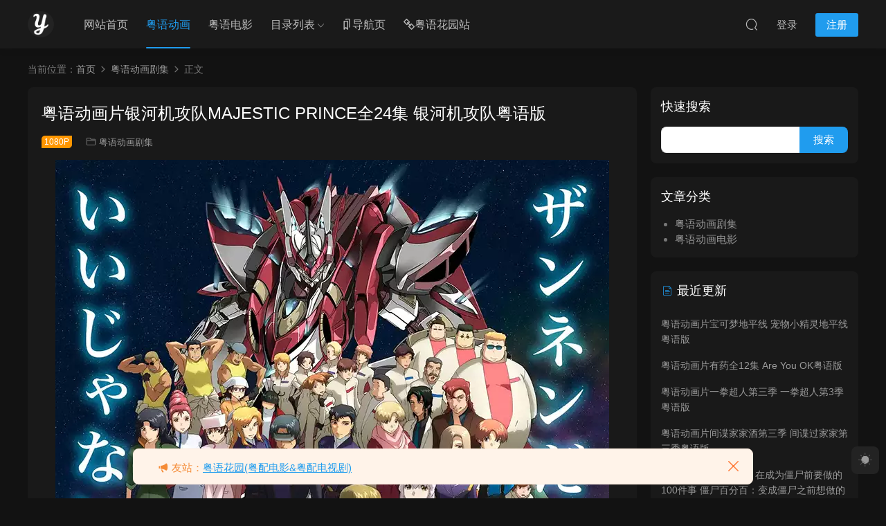

--- FILE ---
content_type: text/html; charset=UTF-8
request_url: https://yuedonghua.com/2702.html
body_size: 10472
content:
<!DOCTYPE HTML>
<html lang="zh-Hans">
<head>
  <meta charset="UTF-8">
  <meta http-equiv="X-UA-Compatible" content="IE=edge,chrome=1">
  <meta name="viewport" content="width=device-width,minimum-scale=1.0,maximum-scale=1.0,user-scalable=no"/>
  <meta name="apple-mobile-web-app-title" content="粤动画">
  <meta http-equiv="Cache-Control" content="no-siteapp">
    <title>粤语动画片银河机攻队MAJESTIC PRINCE全24集 银河机攻队粤语版 - 粤动画</title>
  <meta name="keywords" content="Ginga Kikoutai: Majestic Prince,粤语动漫银河机攻队MAJESTIC PRINCE,粤语动画片银河机攻队MAJESTIC PRINCE全集,粤语卡通片银河机攻队MAJESTIC PRINCE,粤语配音动画银河机攻队MAJESTIC PRINCE,粤配动画剧集银河机攻队MAJESTIC PRINCE,銀河機攻隊 マジェスティックプリンス,银河机攻队,银河机攻队 庄严王子,银河机攻队MAJESTIC PRINCE,银河机攻队MAJESTIC PRINCETV版,银河机攻队MAJESTIC PRINCE粤语版,银河机攻队MAJESTIC PRINCE粤语版下载,银河机攻队MAJESTIC PRINCE粤语版资源,银河机攻队庄严皇子,银河机攻队粤语版,粤语动画剧集">
  <meta name="description" content="粤语配音动漫银河机攻队MAJESTIC PRINCE/银河机攻队24集全集，纯粤语版+中文字幕，1080P高清MKV格式。 片名：银河机攻队MAJESTIC PRINCE 别名：银河机攻队 / 银河机攻队 庄严王子 / 銀河機攻隊 マジェスティックプリンス / 银河机攻队庄严皇子 / Ginga Kikoutai: Majestic Prince 类型：动画剧集 集数：24集 语言：单粤语音轨+中文字幕 格式：MKV 大小：20.5GB">
    <link rel="shortcut icon" href="/wp-content/uploads/2022/06/favicon.ico">
  <meta name='robots' content='max-image-preview:large' />
<style id='wp-img-auto-sizes-contain-inline-css' type='text/css'>
img:is([sizes=auto i],[sizes^="auto," i]){contain-intrinsic-size:3000px 1500px}
/*# sourceURL=wp-img-auto-sizes-contain-inline-css */
</style>
<style id='classic-theme-styles-inline-css' type='text/css'>
/*! This file is auto-generated */
.wp-block-button__link{color:#fff;background-color:#32373c;border-radius:9999px;box-shadow:none;text-decoration:none;padding:calc(.667em + 2px) calc(1.333em + 2px);font-size:1.125em}.wp-block-file__button{background:#32373c;color:#fff;text-decoration:none}
/*# sourceURL=/wp-includes/css/classic-themes.min.css */
</style>
<link rel='stylesheet' id='modown-font-css' href='https://yuedonghua.com/wp-content/themes/modown/static/css/fonts.css?ver=9.8' type='text/css' media='screen' />
<link rel='stylesheet' id='modown-base-css' href='https://yuedonghua.com/wp-content/themes/modown/static/css/base.css?ver=9.8' type='text/css' media='screen' />
<script type="text/javascript" src="https://yuedonghua.com/wp-includes/js/jquery/jquery.min.js?ver=3.7.1" id="jquery-core-js"></script>
<script type="text/javascript" src="https://yuedonghua.com/wp-includes/js/jquery/jquery-migrate.min.js?ver=3.4.1" id="jquery-migrate-js"></script>
<style id="erphpdown-custom">.erphpdown-default, .erphpdown-see{padding: 15px 25px !important;border: none !important;background: #f5f5f5;}.erphpdown-default > legend{display: none !important;}.erphpdown-default .erphpdown-child{border: none !important;background: #e8e8e8;padding: 25px 15px 15px !important;margin: 10px 0 !important;}.erphpdown-default .erphpdown-child > legend{position: absolute;top: 0;background: #d4d4d4;color: #444;padding: 0 8px !important}</style>
  <link rel="apple-touch-icon" sizes="180x180" href="/wp-content/uploads/other/apple-touch-icon.png">
<link rel="icon" type="image/png" sizes="32x32" href="/wp-content/uploads/other/favicon-32x32.png">
<link rel="icon" type="image/png" sizes="16x16" href="/wp-content/uploads/other/favicon-16x16.png">  <script>var $ = jQuery;</script>
  <style>
  :root{--theme-color: #209cee;--theme-color2: #209cee;--theme-radius: 8px;}    .grids .grid .img{height: 430px;}
    .widget-postlist .hasimg li{padding-left: calc(41.755813953488px + 10px);}
    .widget-postlist .hasimg li .img{width:41.755813953488px;}
    @media (max-width: 1230px){
      .grids .grid .img{height: 350.78947368421px;}
    }
    @media (max-width: 1024px){
      .grids .grid .img{height: 430px;}
    }
    @media (max-width: 925px){
      .grids .grid .img{height: 350.78947368421px;}
    }
    @media (max-width: 768px){
      .grids .grid .img{height: 430px;}
    }
    @media (max-width: 620px){
      .grids .grid .img{height: 350.78947368421px;}
    }
    @media (max-width: 480px){
      .grids .grid .img{height: 271.57894736842px;}
    }
      .grids .grid .thumb, .lists .list .thumb, .mocat .lists .grid .thumb, .home-blogs ul li .thumb{object-fit: fill;}
    body, .mocat, .mocat:nth-child(2n), .banner-slider{background-color:  !important;}
      .banner-archive:after, body.home .swiper-container-fullwidth .swiper-slide:after, .mocats .moli .moli-header:after{content:"";position:absolute;top:0;bottom:0;left:0;right:0;background:linear-gradient(180deg,rgba(0,0,0,.38) 0,rgba(0,0,0,.38) 3.5%,rgba(0,0,0,.379) 7%,rgba(0,0,0,.377) 10.35%,rgba(0,0,0,.375) 13.85%,rgba(0,0,0,.372) 17.35%,rgba(0,0,0,.369) 20.85%,rgba(0,0,0,.366) 24.35%,rgba(0,0,0,.364) 27.85%,rgba(0,0,0,.361) 31.35%,rgba(0,0,0,.358) 34.85%,rgba(0,0,0,.355) 38.35%,rgba(0,0,0,.353) 41.85%,rgba(0,0,0,.351) 45.35%,rgba(0,0,0,.35) 48.85%,rgba(0,0,0,.353) 52.35%,rgba(0,0,0,.36) 55.85%,rgba(0,0,0,.371) 59.35%,rgba(0,0,0,.385) 62.85%,rgba(0,0,0,.402) 66.35%,rgba(0,0,0,.42) 69.85%,rgba(0,0,0,.44) 73.35%,rgba(0,0,0,.46) 76.85%,rgba(0,0,0,.48) 80.35%,rgba(0,0,0,.498) 83.85%,rgba(0,0,0,.515) 87.35%,rgba(0,0,0,.529) 90.85%,rgba(0,0,0,.54) 94.35%,rgba(0,0,0,.547) 97.85%,rgba(0,0,0,.55));z-index:9}
      .widget-erphpdown .vip, .erphpdown-box .vip, .grids .grid > .vip-tag, .nav-right .nav-vip{display: none;}
      .grids .grid h3 a{height: 40px;-webkit-line-clamp:2;}
    .grids .audio .title{line-height: 25px;}
      .grids .grid .cat{padding-right: 60px}
    .grids .grid .cat .price{position: relative;right: -60px}
    .lists .grid .cat .price{display: none;}
      .post .grid-meta, .post:not(.question) .list-meta{display:none !important;}
      .mocats .moli ul li{padding-right: 0}
    .mocats .moli ul span{display:none !important;}
      .post > .vip-tag, .post > .free-tag{display:none !important;}
  .logo a img{width:38px;height:auto;max-height:100%}@media (max-width: 1024px){.logo a img{width:40px;height:auto;max-height:100%}}.footer-fixed-nav a{width: 20%}@media (max-width: 768px){.nav-right .nav-vip{display: none;}.topbar{display:none}body.has-topbar{margin-top:60px}body.has-topbar .header{top:0}body.has-topbar .search-wrap.show{top:60px}body{margin-bottom:50px}.sitetips-default{bottom:100px;}
        .rollbar{display: none;}.rollbar{display: block;}.footer-widgets{display: none;}}@media (max-width:480px){}</style><style id='global-styles-inline-css' type='text/css'>
:root{--wp--preset--aspect-ratio--square: 1;--wp--preset--aspect-ratio--4-3: 4/3;--wp--preset--aspect-ratio--3-4: 3/4;--wp--preset--aspect-ratio--3-2: 3/2;--wp--preset--aspect-ratio--2-3: 2/3;--wp--preset--aspect-ratio--16-9: 16/9;--wp--preset--aspect-ratio--9-16: 9/16;--wp--preset--color--black: #000000;--wp--preset--color--cyan-bluish-gray: #abb8c3;--wp--preset--color--white: #ffffff;--wp--preset--color--pale-pink: #f78da7;--wp--preset--color--vivid-red: #cf2e2e;--wp--preset--color--luminous-vivid-orange: #ff6900;--wp--preset--color--luminous-vivid-amber: #fcb900;--wp--preset--color--light-green-cyan: #7bdcb5;--wp--preset--color--vivid-green-cyan: #00d084;--wp--preset--color--pale-cyan-blue: #8ed1fc;--wp--preset--color--vivid-cyan-blue: #0693e3;--wp--preset--color--vivid-purple: #9b51e0;--wp--preset--gradient--vivid-cyan-blue-to-vivid-purple: linear-gradient(135deg,rgb(6,147,227) 0%,rgb(155,81,224) 100%);--wp--preset--gradient--light-green-cyan-to-vivid-green-cyan: linear-gradient(135deg,rgb(122,220,180) 0%,rgb(0,208,130) 100%);--wp--preset--gradient--luminous-vivid-amber-to-luminous-vivid-orange: linear-gradient(135deg,rgb(252,185,0) 0%,rgb(255,105,0) 100%);--wp--preset--gradient--luminous-vivid-orange-to-vivid-red: linear-gradient(135deg,rgb(255,105,0) 0%,rgb(207,46,46) 100%);--wp--preset--gradient--very-light-gray-to-cyan-bluish-gray: linear-gradient(135deg,rgb(238,238,238) 0%,rgb(169,184,195) 100%);--wp--preset--gradient--cool-to-warm-spectrum: linear-gradient(135deg,rgb(74,234,220) 0%,rgb(151,120,209) 20%,rgb(207,42,186) 40%,rgb(238,44,130) 60%,rgb(251,105,98) 80%,rgb(254,248,76) 100%);--wp--preset--gradient--blush-light-purple: linear-gradient(135deg,rgb(255,206,236) 0%,rgb(152,150,240) 100%);--wp--preset--gradient--blush-bordeaux: linear-gradient(135deg,rgb(254,205,165) 0%,rgb(254,45,45) 50%,rgb(107,0,62) 100%);--wp--preset--gradient--luminous-dusk: linear-gradient(135deg,rgb(255,203,112) 0%,rgb(199,81,192) 50%,rgb(65,88,208) 100%);--wp--preset--gradient--pale-ocean: linear-gradient(135deg,rgb(255,245,203) 0%,rgb(182,227,212) 50%,rgb(51,167,181) 100%);--wp--preset--gradient--electric-grass: linear-gradient(135deg,rgb(202,248,128) 0%,rgb(113,206,126) 100%);--wp--preset--gradient--midnight: linear-gradient(135deg,rgb(2,3,129) 0%,rgb(40,116,252) 100%);--wp--preset--font-size--small: 13px;--wp--preset--font-size--medium: 20px;--wp--preset--font-size--large: 36px;--wp--preset--font-size--x-large: 42px;--wp--preset--spacing--20: 0.44rem;--wp--preset--spacing--30: 0.67rem;--wp--preset--spacing--40: 1rem;--wp--preset--spacing--50: 1.5rem;--wp--preset--spacing--60: 2.25rem;--wp--preset--spacing--70: 3.38rem;--wp--preset--spacing--80: 5.06rem;--wp--preset--shadow--natural: 6px 6px 9px rgba(0, 0, 0, 0.2);--wp--preset--shadow--deep: 12px 12px 50px rgba(0, 0, 0, 0.4);--wp--preset--shadow--sharp: 6px 6px 0px rgba(0, 0, 0, 0.2);--wp--preset--shadow--outlined: 6px 6px 0px -3px rgb(255, 255, 255), 6px 6px rgb(0, 0, 0);--wp--preset--shadow--crisp: 6px 6px 0px rgb(0, 0, 0);}:where(.is-layout-flex){gap: 0.5em;}:where(.is-layout-grid){gap: 0.5em;}body .is-layout-flex{display: flex;}.is-layout-flex{flex-wrap: wrap;align-items: center;}.is-layout-flex > :is(*, div){margin: 0;}body .is-layout-grid{display: grid;}.is-layout-grid > :is(*, div){margin: 0;}:where(.wp-block-columns.is-layout-flex){gap: 2em;}:where(.wp-block-columns.is-layout-grid){gap: 2em;}:where(.wp-block-post-template.is-layout-flex){gap: 1.25em;}:where(.wp-block-post-template.is-layout-grid){gap: 1.25em;}.has-black-color{color: var(--wp--preset--color--black) !important;}.has-cyan-bluish-gray-color{color: var(--wp--preset--color--cyan-bluish-gray) !important;}.has-white-color{color: var(--wp--preset--color--white) !important;}.has-pale-pink-color{color: var(--wp--preset--color--pale-pink) !important;}.has-vivid-red-color{color: var(--wp--preset--color--vivid-red) !important;}.has-luminous-vivid-orange-color{color: var(--wp--preset--color--luminous-vivid-orange) !important;}.has-luminous-vivid-amber-color{color: var(--wp--preset--color--luminous-vivid-amber) !important;}.has-light-green-cyan-color{color: var(--wp--preset--color--light-green-cyan) !important;}.has-vivid-green-cyan-color{color: var(--wp--preset--color--vivid-green-cyan) !important;}.has-pale-cyan-blue-color{color: var(--wp--preset--color--pale-cyan-blue) !important;}.has-vivid-cyan-blue-color{color: var(--wp--preset--color--vivid-cyan-blue) !important;}.has-vivid-purple-color{color: var(--wp--preset--color--vivid-purple) !important;}.has-black-background-color{background-color: var(--wp--preset--color--black) !important;}.has-cyan-bluish-gray-background-color{background-color: var(--wp--preset--color--cyan-bluish-gray) !important;}.has-white-background-color{background-color: var(--wp--preset--color--white) !important;}.has-pale-pink-background-color{background-color: var(--wp--preset--color--pale-pink) !important;}.has-vivid-red-background-color{background-color: var(--wp--preset--color--vivid-red) !important;}.has-luminous-vivid-orange-background-color{background-color: var(--wp--preset--color--luminous-vivid-orange) !important;}.has-luminous-vivid-amber-background-color{background-color: var(--wp--preset--color--luminous-vivid-amber) !important;}.has-light-green-cyan-background-color{background-color: var(--wp--preset--color--light-green-cyan) !important;}.has-vivid-green-cyan-background-color{background-color: var(--wp--preset--color--vivid-green-cyan) !important;}.has-pale-cyan-blue-background-color{background-color: var(--wp--preset--color--pale-cyan-blue) !important;}.has-vivid-cyan-blue-background-color{background-color: var(--wp--preset--color--vivid-cyan-blue) !important;}.has-vivid-purple-background-color{background-color: var(--wp--preset--color--vivid-purple) !important;}.has-black-border-color{border-color: var(--wp--preset--color--black) !important;}.has-cyan-bluish-gray-border-color{border-color: var(--wp--preset--color--cyan-bluish-gray) !important;}.has-white-border-color{border-color: var(--wp--preset--color--white) !important;}.has-pale-pink-border-color{border-color: var(--wp--preset--color--pale-pink) !important;}.has-vivid-red-border-color{border-color: var(--wp--preset--color--vivid-red) !important;}.has-luminous-vivid-orange-border-color{border-color: var(--wp--preset--color--luminous-vivid-orange) !important;}.has-luminous-vivid-amber-border-color{border-color: var(--wp--preset--color--luminous-vivid-amber) !important;}.has-light-green-cyan-border-color{border-color: var(--wp--preset--color--light-green-cyan) !important;}.has-vivid-green-cyan-border-color{border-color: var(--wp--preset--color--vivid-green-cyan) !important;}.has-pale-cyan-blue-border-color{border-color: var(--wp--preset--color--pale-cyan-blue) !important;}.has-vivid-cyan-blue-border-color{border-color: var(--wp--preset--color--vivid-cyan-blue) !important;}.has-vivid-purple-border-color{border-color: var(--wp--preset--color--vivid-purple) !important;}.has-vivid-cyan-blue-to-vivid-purple-gradient-background{background: var(--wp--preset--gradient--vivid-cyan-blue-to-vivid-purple) !important;}.has-light-green-cyan-to-vivid-green-cyan-gradient-background{background: var(--wp--preset--gradient--light-green-cyan-to-vivid-green-cyan) !important;}.has-luminous-vivid-amber-to-luminous-vivid-orange-gradient-background{background: var(--wp--preset--gradient--luminous-vivid-amber-to-luminous-vivid-orange) !important;}.has-luminous-vivid-orange-to-vivid-red-gradient-background{background: var(--wp--preset--gradient--luminous-vivid-orange-to-vivid-red) !important;}.has-very-light-gray-to-cyan-bluish-gray-gradient-background{background: var(--wp--preset--gradient--very-light-gray-to-cyan-bluish-gray) !important;}.has-cool-to-warm-spectrum-gradient-background{background: var(--wp--preset--gradient--cool-to-warm-spectrum) !important;}.has-blush-light-purple-gradient-background{background: var(--wp--preset--gradient--blush-light-purple) !important;}.has-blush-bordeaux-gradient-background{background: var(--wp--preset--gradient--blush-bordeaux) !important;}.has-luminous-dusk-gradient-background{background: var(--wp--preset--gradient--luminous-dusk) !important;}.has-pale-ocean-gradient-background{background: var(--wp--preset--gradient--pale-ocean) !important;}.has-electric-grass-gradient-background{background: var(--wp--preset--gradient--electric-grass) !important;}.has-midnight-gradient-background{background: var(--wp--preset--gradient--midnight) !important;}.has-small-font-size{font-size: var(--wp--preset--font-size--small) !important;}.has-medium-font-size{font-size: var(--wp--preset--font-size--medium) !important;}.has-large-font-size{font-size: var(--wp--preset--font-size--large) !important;}.has-x-large-font-size{font-size: var(--wp--preset--font-size--x-large) !important;}
/*# sourceURL=global-styles-inline-css */
</style>
</head>
<body class="wp-singular post-template-default single single-post postid-2702 single-format-standard wp-theme-modown night">
<header class="header">
  <div class="container clearfix">

    
        <div class="logo">
      <a href="https://yuedonghua.com" title="粤动画"><img src="/wp-content/uploads/2022/06/logo-dark.png" data-light="/wp-content/uploads/2022/06/logo.png" data-dark="/wp-content/uploads/2022/06/logo-dark.png" alt="粤动画" /></a>
    </div>

    <ul class="nav-main">
      <li id="menu-item-24" class="menu-item menu-item-type-custom menu-item-object-custom menu-item-24"><a href="/">网站首页</a></li>
<li id="menu-item-25" class="menu-item menu-item-type-taxonomy menu-item-object-category current-post-ancestor current-menu-parent current-post-parent menu-item-25"><a href="https://yuedonghua.com/juji">粤语动画</a></li>
<li id="menu-item-30" class="menu-item menu-item-type-taxonomy menu-item-object-category menu-item-30"><a href="https://yuedonghua.com/dianying">粤语电影</a></li>
<li id="menu-item-6141" class="menu-item menu-item-type-custom menu-item-object-custom menu-item-has-children menu-item-6141"><a>目录列表</a>
<ul class="sub-menu">
	<li id="menu-item-1582" class="menu-item menu-item-type-post_type menu-item-object-page menu-item-1582"><a href="https://yuedonghua.com/tv">粤语动画剧集总目录</a></li>
	<li id="menu-item-1583" class="menu-item menu-item-type-post_type menu-item-object-page menu-item-1583"><a href="https://yuedonghua.com/movie">粤语动画电影总目录</a></li>
</ul>
</li>
<li id="menu-item-5021" class="menu-item menu-item-type-custom menu-item-object-custom menu-item-5021"><a target="_blank" href="https://yuedonghua.cc/"><i class="dripicons dripicons-bookmarks"></i>导航页</a></li>
<li id="menu-item-7614" class="menu-item menu-item-type-custom menu-item-object-custom menu-item-7614"><a target="_blank" href="https://yueyuhuayuan.com/"><i class="dripicons dripicons-link"></i>粤语花园站</a></li>
    </ul>

    
    <ul class="nav-right">
                                          <li class="nav-search">
        <a href="javascript:;" class="search-loader" title="搜索"><i class="icon icon-search"></i></a>
      </li>
                    <li class="nav-login no"><a href="https://yuedonghua.com/login?redirect_to=https://yuedonghua.com/2702.html" class="signin-loader" rel="nofollow"><i class="icon icon-user"></i><span>登录</span></a><b class="nav-line"></b><a href="https://yuedonghua.com/login?action=register&redirect_to=https://yuedonghua.com/2702.html" class="reg signup-loader" rel="nofollow"><span>注册</span></a></li>
                    <li class="nav-button"><a href="javascript:;" class="nav-loader"><i class="icon icon-menu"></i></a></li>
          </ul>

  </div>
</header>


<div class="search-wrap">
  <div class="container search-wrap-container">
    <form action="https://yuedonghua.com/" class="search-form" method="get">
      <div class="search-cat">所有分类</div>      <input autocomplete="off" class="search-input" name="s" placeholder="输入关键字回车" type="text">
      <button class="search-btn" type="submit"><i class="icon icon-search"></i>搜索</button>
      <i class="icon icon-close"></i>
      <input type="hidden" name="cat" class="search-cat-val">
      <div class="search-cats"><ul><li data-id="">所有分类</li><li data-id="1">粤语动画剧集</li><li data-id="4">粤语动画电影</li></ul></div>    </form>
  </div>
</div><div class="main">
		<div class="container clearfix">
				<div class="breadcrumbs">当前位置：<span><a href="https://yuedonghua.com/" itemprop="url"><span itemprop="title">首页</span></a></span> <span class="sep"><i class="dripicons dripicons-chevron-right"></i></span> <span><a href="https://yuedonghua.com/juji" itemprop="url"><span itemprop="title">粤语动画剧集</span></a></span> <span class="sep"><i class="dripicons dripicons-chevron-right"></i></span> <span class="current">正文</span></div>						<div class="content-wrap">
	    	<div class="content">
	    			    			    			    			    		<article id="single-content" class="single-content">
		    		<div class="article-header">	<h1 class="article-title">粤语动画片银河机攻队MAJESTIC PRINCE全24集 银河机攻队粤语版</h1>
	<div class="article-meta">
		<span class="item post-sign">1080P</span>				<span class="item item-cats"><i class="icon icon-cat"></i> <a href="https://yuedonghua.com/juji" id="img-cat-1">粤语动画剧集</a></span>									</div>
</div>		    				    		<div class="article-content clearfix">
		    					    					    					    					    						    						    						    						    			<p><img fetchpriority="high" decoding="async" class="aligncenter size-full wp-image-2704" src="/wp-content/uploads/2023/01/06131743515.webp" alt="" width="800" height="1188" /></p>
<p>粤语配音动漫银河机攻队MAJESTIC PRINCE/银河机攻队24集全集，纯粤语版+中文字幕，1080P高清MKV格式。</p>
<p>片名：银河机攻队MAJESTIC PRINCE<br />
别名：银河机攻队 / 银河机攻队 庄严王子 / 銀河機攻隊 マジェスティックプリンス / 银河机攻队庄严皇子 / Ginga Kikoutai: Majestic Prince<br />
类型：动画剧集<br />
集数：24集<br />
语言：单粤语音轨+中文字幕<br />
格式：MKV<br />
大小：20.5GB<br />
分辨率：1920*1080<br />
分享方式：百度网盘</p>
<h3><strong>银河机攻队MAJESTIC PRINCE/银河机攻队剧集简介</strong></h3>
<p>地球历2110年。成功进入宇宙的人类，把多个资源小行星收归入囊，他们认为这样就与未来和繁荣挂钩了。</p>
<p>但是，在外宇宙的桥头保——木星圈，自称“泛银河统一帝国”的神秘势力乌鲁加尔袭来，使得地球陷入了关乎存亡的危机。</p>
<p>这时候，通过操控遗传基因而适应宇宙的人类诞生了，因此成立了特务机关MJP，而其下属Rabbids小队的少年们，驾驶最新锐的战斗机甲ASH，作为全地球防卫军GDF撤退的盾牌而被送往战斗前线。</p>
<p>面对着拥有压倒性战力的敌军，他们能够生存下去么……</p>
<h3><strong>银河机攻队MAJESTIC PRINCE/银河机攻队剧集目录</strong></h3>
<p><strong>共24集。</strong></p>
<p>01.出擊<br />
02.英雄誕生<br />
03.奇襲<br />
04.喪失<br />
05.小惑星基地潛入作戰<br />
06.畢業<br />
07.欲望的牙城<br />
08.穀神星大戰<br />
09.公開<br />
10.獵人、獵物<br />
11.阿瑞斯行動<br />
12.秘密任務<br />
13.孤高的王牌<br />
14.AHS的影子<br />
15.灶神星防衛<br />
16.你的英雄<br />
17.都市學園防衛戰(前篇)<br />
18.都市學園防衛戰(後篇)<br />
19.深入偵查<br />
20.宿命的遺傳因子<br />
21.決戰前夕<br />
22.天堂之門行動<br />
23.骰子已經投出<br />
24.宇宙中凋零的花朵</p>
			    						    						    			<style>.erphpdown-box, .erphpdown-box + .article-custom-metas{display:block;}</style><div class="erphpdown-box"><span class="erphpdown-title">粤动画</span><div class="erphpdown-con clearfix"><div class="erphpdown-price">粤动画</div><div class="erphpdown-cart"><a href="javascript:;" class="down signin-loader">登录/注册</a></div></div></div>			    					    		
			    					    				    					            </div>
		    			<div class="article-act">
						<a href="javascript:;" class="article-collect signin-loader" title="收藏"><i class="icon icon-star"></i> <span>1</span></a>
						</div>
		            					<div class="article-shares"><a href="javascript:;" data-url="https://yuedonghua.com/2702.html" class="share-weixin"><i class="icon icon-weixin"></i></a><a data-share="qzone" class="share-qzone" data-url="https://yuedonghua.com/2702.html"><i class="icon icon-qzone"></i></a><a data-share="weibo" class="share-tsina" data-url="https://yuedonghua.com/2702.html"><i class="icon icon-weibo"></i></a><a data-share="qq" class="share-sqq" data-url="https://yuedonghua.com/2702.html"><i class="icon icon-qq"></i></a><a data-share="douban" class="share-douban" data-url="https://yuedonghua.com/2702.html"><i class="icon icon-douban"></i></a><a href="javascript:;" class="article-cover right" data-s-id="2702"><i class="icon icon-fenxiang"></i> 分享海报<span id="wx-thumb-qrcode" data-url="https://yuedonghua.com/2702.html"></span></a></div>	            </article>
	            	            	            <nav class="article-nav">
	                <span class="article-nav-prev">上一篇<br><a href="https://yuedonghua.com/1166.html" rel="prev">粤语动画片新·咕噜咕噜魔法阵 全24集 咕噜咕噜魔法阵3 魔法阵天使3粤语版</a></span>
	                <span class="article-nav-next">下一篇<br><a href="https://yuedonghua.com/2723.html" rel="next">幪面超人电王 大爷，诞生! 剧场版 假面骑士电王 大爷，诞生!粤语版</a></span>
	            </nav>
	            	            	            	            	            	    	</div>
	    </div>
		<aside class="sidebar">
	<div class="theiaStickySidebar">
	
	<div class="widget widget_search"><h3>快速搜索</h3><form role="search" method="get" id="searchform" class="searchform" action="https://yuedonghua.com/">
				<div>
					<label class="screen-reader-text" for="s">搜索：</label>
					<input type="text" value="" name="s" id="s" />
					<input type="submit" id="searchsubmit" value="搜索" />
				</div>
			</form></div><div class="widget widget_categories"><h3>文章分类</h3>
			<ul>
					<li class="cat-item cat-item-1"><a href="https://yuedonghua.com/juji">粤语动画剧集</a>
</li>
	<li class="cat-item cat-item-4"><a href="https://yuedonghua.com/dianying">粤语动画电影</a>
</li>
			</ul>

			</div><div class="widget widget-postlist"><h3><i class="icon icon-posts"></i> 最近更新</h3><ul class="clearfix">        <li>
          		            <h4><a href="https://yuedonghua.com/8010.html" target="_blank" title="粤语动画片宝可梦地平线 宠物小精灵地平线粤语版">粤语动画片宝可梦地平线 宠物小精灵地平线粤语版</a></h4>
          <p class="meta">
          	          	          	          </p>
                  </li>
		        <li>
          		            <h4><a href="https://yuedonghua.com/8826.html" target="_blank" title="粤语动画片有药全12集 Are You OK粤语版">粤语动画片有药全12集 Are You OK粤语版</a></h4>
          <p class="meta">
          	          	          	          </p>
                  </li>
		        <li>
          		            <h4><a href="https://yuedonghua.com/8818.html" target="_blank" title="粤语动画片一拳超人第三季 一拳超人第3季粤语版">粤语动画片一拳超人第三季 一拳超人第3季粤语版</a></h4>
          <p class="meta">
          	          	          	          </p>
                  </li>
		        <li>
          		            <h4><a href="https://yuedonghua.com/8820.html" target="_blank" title="粤语动画片间谍家家酒第三季 间谍过家家第三季粤语版">粤语动画片间谍家家酒第三季 间谍过家家第三季粤语版</a></h4>
          <p class="meta">
          	          	          	          </p>
                  </li>
		        <li>
          		            <h4><a href="https://yuedonghua.com/8816.html" target="_blank" title="粤语动画片僵尸100：在成为僵尸前要做的100件事 僵尸百分百：变成僵尸之前想做的100件事粤语版">粤语动画片僵尸100：在成为僵尸前要做的100件事 僵尸百分百：变成僵尸之前想做的100件事粤语版</a></h4>
          <p class="meta">
          	          	          	          </p>
                  </li>
		        <li>
          		            <h4><a href="https://yuedonghua.com/8852.html" target="_blank" title="粤语动画片龙珠大魔全20集 龙珠：大魔粤语版">粤语动画片龙珠大魔全20集 龙珠：大魔粤语版</a></h4>
          <p class="meta">
          	          	          	          </p>
                  </li>
		        <li>
          		            <h4><a href="https://yuedonghua.com/8850.html" target="_blank" title="粤语动画片爆旋陀螺X第三季 霸旋陀螺极限突破第三季 战斗陀螺X第三季粤语版">粤语动画片爆旋陀螺X第三季 霸旋陀螺极限突破第三季 战斗陀螺X第三季粤语版</a></h4>
          <p class="meta">
          	          	          	          </p>
                  </li>
		        <li>
          		            <h4><a href="https://yuedonghua.com/8848.html" target="_blank" title="粤语动画片汪汪队立大功第10季全26集 狗狗巡逻队第10季粤语版">粤语动画片汪汪队立大功第10季全26集 狗狗巡逻队第10季粤语版</a></h4>
          <p class="meta">
          	          	          	          </p>
                  </li>
		        <li>
          		            <h4><a href="https://yuedonghua.com/8846.html" target="_blank" title="粤语动画片汪汪队立大功第9季全26集 狗狗巡逻队第9季粤语版">粤语动画片汪汪队立大功第9季全26集 狗狗巡逻队第9季粤语版</a></h4>
          <p class="meta">
          	          	          	          </p>
                  </li>
		        <li>
          		            <h4><a href="https://yuedonghua.com/8844.html" target="_blank" title="粤语动画片认真地不认真的怪侠佐罗利全25集 怪侠索罗利粤语版">粤语动画片认真地不认真的怪侠佐罗利全25集 怪侠索罗利粤语版</a></h4>
          <p class="meta">
          	          	          	          </p>
                  </li>
		        <li>
          		            <h4><a href="https://yuedonghua.com/8842.html" target="_blank" title="粤语动画片捉捉迷你宝第三季全26集 收服迷你宝第三季 奇妙萌可第三季粤语版">粤语动画片捉捉迷你宝第三季全26集 收服迷你宝第三季 奇妙萌可第三季粤语版</a></h4>
          <p class="meta">
          	          	          	          </p>
                  </li>
		        <li>
          		            <h4><a href="https://yuedonghua.com/8840.html" target="_blank" title="粤语动画片捉捉迷你宝第二季全26集 收服迷你宝第二季 奇妙萌可第二季粤语版">粤语动画片捉捉迷你宝第二季全26集 收服迷你宝第二季 奇妙萌可第二季粤语版</a></h4>
          <p class="meta">
          	          	          	          </p>
                  </li>
		        <li>
          		            <h4><a href="https://yuedonghua.com/8838.html" target="_blank" title="粤语动画片捉捉迷你宝全52集 收服迷你宝 奇妙萌可粤语版">粤语动画片捉捉迷你宝全52集 收服迷你宝 奇妙萌可粤语版</a></h4>
          <p class="meta">
          	          	          	          </p>
                  </li>
		        <li>
          		            <h4><a href="https://yuedonghua.com/8836.html" target="_blank" title="粤语动画片爆旋陀螺X第二季 霸旋陀螺极限突破第二季 战斗陀螺X第二季粤语版">粤语动画片爆旋陀螺X第二季 霸旋陀螺极限突破第二季 战斗陀螺X第二季粤语版</a></h4>
          <p class="meta">
          	          	          	          </p>
                  </li>
		        <li>
          		            <h4><a href="https://yuedonghua.com/8834.html" target="_blank" title="粤语动画片超级小白全48集 SUPER SHIRO粤语版">粤语动画片超级小白全48集 SUPER SHIRO粤语版</a></h4>
          <p class="meta">
          	          	          	          </p>
                  </li>
		</ul></div>	</div>	    
</aside>	</div>
</div>
<footer class="footer">
	<div class="container">
	    	    	    <div class="copyright"><p><a href="/">粤动画</a></p>
</div>
	</div>
</footer>

<div class="bought-barrage bought-barrage-fixed">
	<div class="items">
		<div class="pro-item">
			<a href="https://yuedonghua.com/6597.html" target="_blank" rel="nofollow"><img src="/wp-content/uploads/cache/23124939389-qfs9dddpxgtqdir5gzbvgde7sizo0wtxlgmb1rfex4.webp" alt="粤语动画电影乐高复仇者联盟：红色代码 LEGO Marvel Avengers: Code Red粤语版"></a>
			<div class="tit">粤语动画电影乐高复仇者联盟：红色代码 LEGO Marvel Avengers: Code Red粤语版</div>
			<span>8分钟前 有人购买</span>
			<a href="https://yuedonghua.com/6597.html" target="_blank" class="btt">去瞅瞅看</a>
		</div>
	</div>
	<a href="javascript:;" class="close"><i class="icon icon-close"></i></a>
</div>
<script>
	jQuery(function($){
	    setTimeout(function(){
	    	$(".bought-barrage-fixed").css("left","20px")
	    },"5000");
	    setTimeout(function(){
	    	$(".bought-barrage-fixed").css("left","-800px")
	    },"30000");
	    $(".bought-barrage-fixed .close").click(function(){
	        $(".bought-barrage-fixed").css("left","-800px");
	    });
	});
</script>

<div class="rollbar">
	<ul>
												<li><a href="javascript:;" class="theme_night active"><i class="icon icon-moon" style="top:0"></i></a><h6>夜间模式<i></i></h6></li>				<li class="totop-li"><a href="javascript:;" class="totop"><i class="icon icon-arrow-up"></i></a><h6>返回顶部<i></i></h6></li>    
	</ul>
</div>

<div class="footer-fixed-nav footer-fixed-nav5 clearfix">
	<a href="/"><i class="icon icon-home"></i><span>网站首页</span></ a>
<a href="/juji"><i class="icon icon-posts"></i><span>动画剧集</span></ a>
<a href="/dianying"><i class="icon icon-posts"></i><span>动画电影</span></ a>
<a href="/user?action=ticket"><i class="icon icon-message"></i><span>提交工单</span></ a>
		<a href="https://yuedonghua.com/login" class="footer-fixed-nav-user signin-loader"><i class="icon icon-discuz"></i><span>我的</span></a>
	</div>

<div class="sitetips sitetips-default">
	<i class="icon icon-horn"></i> 友站：<a href="https://yueyuhuayuan.com/" target="_blank" rel="noopener">粤语花园(粤配电影&amp;粤配电视剧)</a><a href="javascript:;" class="close"><i class="icon icon-close"></i></a>
</div>


<div class="sign">			
	<div class="sign-mask"></div>			
	<div class="sign-box">	
			
		<div class="sign-wrap">	
			<div class="sign-tips"></div>			
			<form id="sign-in">  
			    <div class="form-item" style="text-align:center"><a href="https://yuedonghua.com"><img class="logo-login" src="/wp-content/uploads/2022/06/logo.png" alt="粤动画"></a></div>
				<div class="form-item"><input type="text" name="user_login" class="form-control" id="user_login" placeholder="用户名/邮箱"><i class="icon icon-user"></i></div>			
				<div class="form-item"><input type="password" name="password" class="form-control" id="user_pass" placeholder="密码"><i class="icon icon-lock"></i></div>		
								<div class="form-item">
					<input type="text" class="form-control" id="user_captcha" name="user_captcha" placeholder="验证码"><span class="captcha-clk2">显示验证码</span>
					<i class="icon icon-safe"></i>
				</div>
					
				<div class="sign-submit">			
					<input type="button" class="btn signinsubmit-loader" name="submit" value="登录">  			
					<input type="hidden" name="action" value="signin">			
				</div>			
				<div class="sign-trans">没有账号？<a href="javascript:;" class="erphp-reg-must">注册</a>&nbsp;&nbsp;<a href="https://yuedonghua.com/login?action=password&redirect_to=https://yuedonghua.com/2702.html" rel="nofollow" target="_blank">忘记密码？</a></div>		
									
			</form>	
					
			<form id="sign-up" style="display: none;"> 	
			    <div class="form-item" style="text-align:center"><a href="https://yuedonghua.com"><img class="logo-login" src="/wp-content/uploads/2022/06/logo.png" alt="粤动画"></a></div>			
			    	
				<div class="form-item"><input type="text" name="name" class="form-control" id="user_register" placeholder="用户名"><i class="icon icon-user"></i></div>			
				<div class="form-item"><input type="email" name="email" class="form-control" id="user_email" placeholder="邮箱"><i class="icon icon-mail"></i></div>		
				<div class="form-item"><input type="password" name="password2" class="form-control" id="user_pass2" placeholder="密码"><i class="icon icon-lock"></i></div>
								<div class="form-item">
					<input type="text" class="form-control" id="captcha" name="captcha" placeholder="验证码"><span class="captcha-clk2">显示验证码</span>
					<i class="icon icon-safe"></i>
				</div>
					
				<div class="sign-submit">			
					<input type="button" class="btn signupsubmit-loader" name="submit" value="注册">  			
					<input type="hidden" name="action" value="signup">  	
								
				</div>			
				<div class="sign-trans">已有账号？ <a href="javascript:;" class="modown-login-must">登录</a></div>	
					
													
			</form>	
				
							
			<div class="sign-notice">请使用的真实邮箱注册账号，否则无法找回账号密码。</div>
		</div>
	</div>			
</div>
<script>
	window._MBT = {uri: 'https://yuedonghua.com/wp-content/themes/modown', child: 'https://yuedonghua.com/wp-content/themes/modown', urc: '1', uru: '1', url:'https://yuedonghua.com', urg: '1', usr: 'https://yuedonghua.com/user', roll: [], admin_ajax: 'https://yuedonghua.com/wp-admin/admin-ajax.php', erphpdown: 'https://yuedonghua.com/wp-content/plugins/erphpdown/', image: '1.5088', hanimated: '0', fancybox: '0', anchor: '0', loading: '', nav: '0', iframe: '0', video_full: '0',tuan: '0',down_fixed: '1', post_h3_nav: '0'};</script>
<script type="speculationrules">
{"prefetch":[{"source":"document","where":{"and":[{"href_matches":"/*"},{"not":{"href_matches":["/wp-*.php","/wp-admin/*","/wp-content/uploads/*","/wp-content/*","/wp-content/plugins/*","/wp-content/themes/modown/*","/*\\?(.+)"]}},{"not":{"selector_matches":"a[rel~=\"nofollow\"]"}},{"not":{"selector_matches":".no-prefetch, .no-prefetch a"}}]},"eagerness":"conservative"}]}
</script>
<script>window._ERPHPDOWN = {"uri":"https://yuedonghua.com/wp-content/plugins/erphpdown", "payment": "1", "wppay": "link", "tuan":"", "danmu": "0", "author": "mobantu"}</script>
<script type="text/javascript" id="erphpdown-js-extra">
/* <![CDATA[ */
var _ERPHP = {"ajaxurl":"https://yuedonghua.com/wp-admin/admin-ajax.php"};
//# sourceURL=erphpdown-js-extra
/* ]]> */
</script>
<script type="text/javascript" src="https://yuedonghua.com/wp-content/plugins/erphpdown/static/erphpdown.js?ver=18.22" id="erphpdown-js"></script>
<script type="text/javascript" src="https://yuedonghua.com/wp-content/themes/modown/static/js/lib.js?ver=9.8" id="modown-lib-js"></script>
<script type="text/javascript" src="https://yuedonghua.com/wp-content/themes/modown/static/js/fancybox.min.js?ver=3.3.5" id="modown-fancybox-js"></script>
<script type="text/javascript" src="https://yuedonghua.com/wp-content/themes/modown/static/js/base.js?ver=9.8" id="modown-base-js"></script>
<script>MOBANTU.init({ias: 0, lazy: 1, plazy: 1, water: 0, mbf: 0, mpf: 0, mpfp: 0});document.oncontextmenu = new Function("return false;");</script>
<div class="analysis"></div>
</body></html>